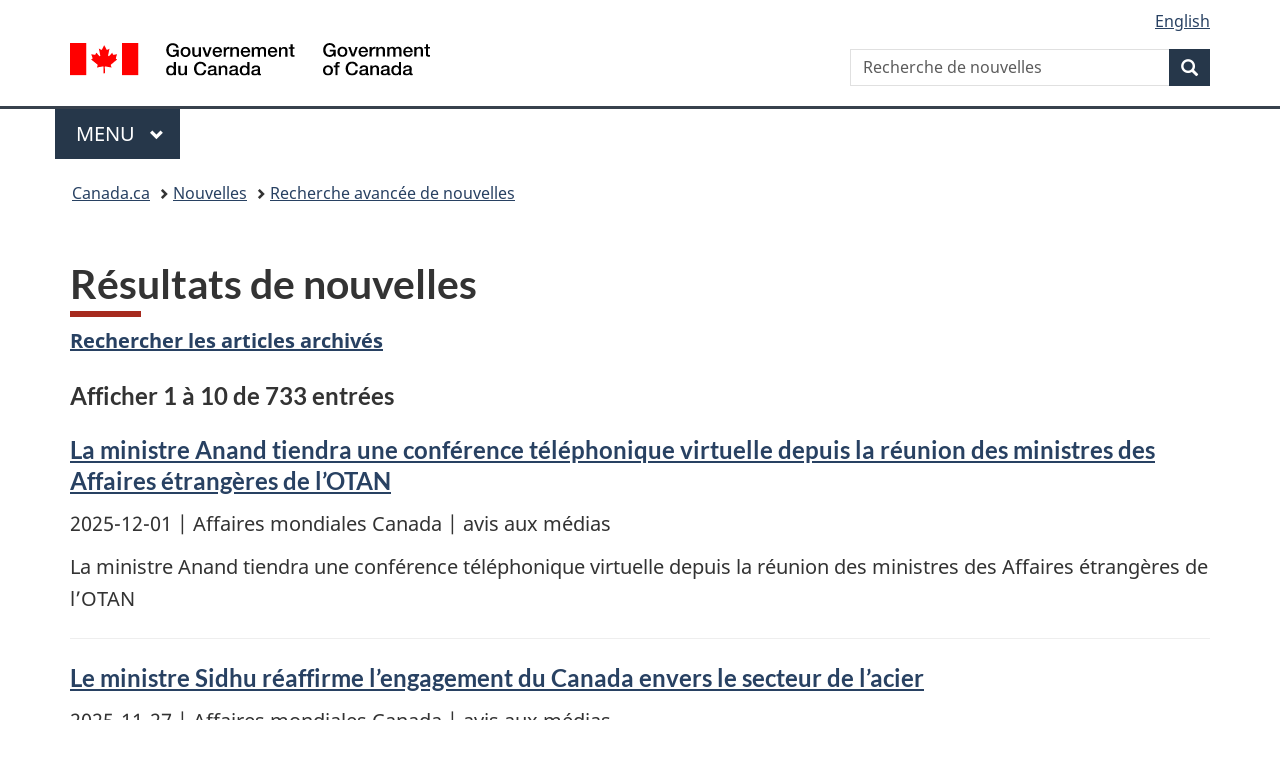

--- FILE ---
content_type: text/html;charset=utf-8
request_url: https://www.canada.ca/fr/nouvelles/recherche-avancee-de-nouvelles/resultats-de-nouvelles.html?_=1522089253598&typ=mediaadvisories&dprtmnt=departmentofforeignaffairstradeanddevelopment&mnstr=&start=&end=
body_size: 8241
content:
<!doctype html>


<html class="no-js" dir="ltr" lang="fr" xmlns="http://www.w3.org/1999/xhtml">

<head prefix="og: http://ogp.me/ns#">
    
<meta http-equiv="X-UA-Compatible" content="IE=edge"/>
<meta charset="utf-8"/>
<title>Résultats de nouvelles - Canada.ca</title>
<meta content="width=device-width,initial-scale=1" name="viewport"/>


	<link rel="schema.dcterms" href="http://purl.org/dc/terms/"/>
	<link rel="canonical" href="https://www.canada.ca/fr/nouvelles/recherche-avancee-de-nouvelles/resultats-de-nouvelles.html"/>
    <link rel="alternate" hreflang="fr" href="https://www.canada.ca/fr/nouvelles/recherche-avancee-de-nouvelles/resultats-de-nouvelles.html"/>
	
        <link rel="alternate" hreflang="en" href="https://www.canada.ca/en/news/advanced-news-search/news-results.html"/>
	
	
	
	
		<meta name="author" content="Service Canada"/>
	
	
		<meta name="dcterms.title" content="Résultats de nouvelles"/>
	
	
	
		<meta name="dcterms.creator" content="Service Canada"/>
	
	
	
		<meta name="dcterms.language" title="ISO639-2/T" content="fra"/>
	
	
	
		<meta name="dcterms.issued" title="W3CDTF" content="2017-05-23"/>
	
	
		<meta name="dcterms.modified" title="W3CDTF" content="2025-12-23"/>
	
	
	
		<meta name="dcterms.spatial" content="Canada"/>
	
	
	
	
	
	
		<meta name="dcterms.identifier" content="Service_Canada"/>
	
	
	
        



	<meta prefix="fb: https://www.facebook.com/2008/fbml" property="fb:pages" content="378967748836213, 160339344047502, 184605778338568, 237796269600506, 10860597051, 14498271095, 209857686718, 160504807323251, 111156792247197, 113429762015861, 502566449790031, 312292485564363, 1471831713076413, 22724568071, 17294463927, 1442463402719857, 247990812241506, 730097607131117, 1142481292546228, 1765602380419601, 131514060764735, 307780276294187, 427238637642566, 525934210910141, 1016214671785090, 192657607776229, 586856208161152, 1146080748799944, 408143085978521, 490290084411688, 163828286987751, 565688503775086, 460123390028, 318424514044, 632493333805962, 370233926766473, 173004244677, 1562729973959056, 362400293941960, 769857139754987, 167891083224996, 466882737009651, 126404198009505, 135409166525475, 664638680273646, 169011506491295, 217171551640146, 182842831756930, 1464645710444681, 218822426028, 218740415905, 123326971154939, 125058490980757, 1062292210514762, 1768389106741505, 310939332270090, 285960408117397, 985916134909087, 655533774808209, 1522633664630497, 686814348097821, 230798677012118, 320520588000085, 103201203106202, 273375356172196, 61263506236, 353102841161, 1061339807224729, 1090791104267764, 395867780593657, 1597876400459657, 388427768185631, 937815283021844, 207409132619743, 1952090675003143, 206529629372368, 218566908564369, 175257766291975, 118472908172897, 767088219985590, 478573952173735, 465264530180856, 317418191615817, 428040827230778, 222493134493922, 196833853688656, 194633827256676, 252002641498535, 398018420213195, 265626156847421, 202442683196210, 384350631577399, 385499078129720, 178433945604162, 398240836869162, 326182960762584, 354672164565195, 375081249171867, 333050716732105, 118996871563050, 240349086055056, 119579301504003, 185184131584797, 333647780005544, 306255172770146, 369589566399283, 117461228379000, 349774478396157, 201995959908210, 307017162692056, 145928592172074, 122656527842056">


	


    


	<script src="//assets.adobedtm.com/be5dfd287373/abb618326704/launch-3eac5e076135.min.js"></script>










<link rel="stylesheet" href="https://use.fontawesome.com/releases/v5.15.4/css/all.css" integrity="sha256-mUZM63G8m73Mcidfrv5E+Y61y7a12O5mW4ezU3bxqW4=" crossorigin="anonymous"/>
<script blocking="render" src="/etc/designs/canada/wet-boew/js/gcdsloader.min.js"></script>
<link rel="stylesheet" href="/etc/designs/canada/wet-boew/css/theme.min.css"/>
<link href="/etc/designs/canada/wet-boew/assets/favicon.ico" rel="icon" type="image/x-icon"/>
<noscript><link rel="stylesheet" href="/etc/designs/canada/wet-boew/css/noscript.min.css"/></noscript>







                              <script>!function(a){var e="https://s.go-mpulse.net/boomerang/",t="addEventListener";if("False"=="True")a.BOOMR_config=a.BOOMR_config||{},a.BOOMR_config.PageParams=a.BOOMR_config.PageParams||{},a.BOOMR_config.PageParams.pci=!0,e="https://s2.go-mpulse.net/boomerang/";if(window.BOOMR_API_key="KBFUZ-C9D7G-RB8SX-GRGEN-HGMC9",function(){function n(e){a.BOOMR_onload=e&&e.timeStamp||(new Date).getTime()}if(!a.BOOMR||!a.BOOMR.version&&!a.BOOMR.snippetExecuted){a.BOOMR=a.BOOMR||{},a.BOOMR.snippetExecuted=!0;var i,_,o,r=document.createElement("iframe");if(a[t])a[t]("load",n,!1);else if(a.attachEvent)a.attachEvent("onload",n);r.src="javascript:void(0)",r.title="",r.role="presentation",(r.frameElement||r).style.cssText="width:0;height:0;border:0;display:none;",o=document.getElementsByTagName("script")[0],o.parentNode.insertBefore(r,o);try{_=r.contentWindow.document}catch(O){i=document.domain,r.src="javascript:var d=document.open();d.domain='"+i+"';void(0);",_=r.contentWindow.document}_.open()._l=function(){var a=this.createElement("script");if(i)this.domain=i;a.id="boomr-if-as",a.src=e+"KBFUZ-C9D7G-RB8SX-GRGEN-HGMC9",BOOMR_lstart=(new Date).getTime(),this.body.appendChild(a)},_.write("<bo"+'dy onload="document._l();">'),_.close()}}(),"".length>0)if(a&&"performance"in a&&a.performance&&"function"==typeof a.performance.setResourceTimingBufferSize)a.performance.setResourceTimingBufferSize();!function(){if(BOOMR=a.BOOMR||{},BOOMR.plugins=BOOMR.plugins||{},!BOOMR.plugins.AK){var e=""=="true"?1:0,t="",n="clqmpcqx3iai22lqljya-f-fd09f6d2a-clientnsv4-s.akamaihd.net",i="false"=="true"?2:1,_={"ak.v":"39","ak.cp":"368225","ak.ai":parseInt("231651",10),"ak.ol":"0","ak.cr":9,"ak.ipv":4,"ak.proto":"h2","ak.rid":"6fe2b7","ak.r":47394,"ak.a2":e,"ak.m":"dscb","ak.n":"essl","ak.bpcip":"18.224.199.0","ak.cport":56674,"ak.gh":"23.33.84.202","ak.quicv":"","ak.tlsv":"tls1.3","ak.0rtt":"","ak.0rtt.ed":"","ak.csrc":"-","ak.acc":"","ak.t":"1768970864","ak.ak":"hOBiQwZUYzCg5VSAfCLimQ==gHvigWXfGRyDu2dyCeb9q98ZdJYM1WUeXaHU5MtmolEw9KMzhy+fS7TCKvIvE22+TZ6Aq5lmCpiqVGttZqhNNJRnC1i7JaW/BOdGXRqkXfvlu9aFMgT/6M1WuamdkpXf7+ElCBBJ1TrykLxCNKIEuxQFXZx6xjzu67ICbjrjA0+newU0OQHSuVuW+sFg6US+F6HfQNZPmDXTGMeinYR/NcRTeWbbYrMp/Mba6/29r09l56Z5E7D2qtCqynOLzsrfcvYF0v84+1g7/yZwyxLXK/k44k6XeCWZAtolDz1ankxmly1ko7yQeYfvmxLkjDPVgTZ1g+awWGD2Vm8tK6JAyKpwNvOZ2NF+vB+G3Rp9/j5s9YStXhKAEP9Id/5WX8EiGveeRZTHKfPGFmoV8rrBZtaCivapJuh1km2H4jbM9es=","ak.pv":"820","ak.dpoabenc":"","ak.tf":i};if(""!==t)_["ak.ruds"]=t;var o={i:!1,av:function(e){var t="http.initiator";if(e&&(!e[t]||"spa_hard"===e[t]))_["ak.feo"]=void 0!==a.aFeoApplied?1:0,BOOMR.addVar(_)},rv:function(){var a=["ak.bpcip","ak.cport","ak.cr","ak.csrc","ak.gh","ak.ipv","ak.m","ak.n","ak.ol","ak.proto","ak.quicv","ak.tlsv","ak.0rtt","ak.0rtt.ed","ak.r","ak.acc","ak.t","ak.tf"];BOOMR.removeVar(a)}};BOOMR.plugins.AK={akVars:_,akDNSPreFetchDomain:n,init:function(){if(!o.i){var a=BOOMR.subscribe;a("before_beacon",o.av,null,null),a("onbeacon",o.rv,null,null),o.i=!0}return this},is_complete:function(){return!0}}}}()}(window);</script></head>

<body vocab="http://schema.org/" typeof="WebPage" resource="#wb-webpage">

    




    
        
        
        <div class="newpar new section">

</div>

    
        
        
        <div class="par iparys_inherited">

    
    
    
    
        
        
        <div class="global-header"><nav><ul id="wb-tphp">
	<li class="wb-slc"><a class="wb-sl" href="#wb-cont">Passer au contenu principal</a></li>
	<li class="wb-slc"><a class="wb-sl" href="#wb-info">Passer à « Au sujet du gouvernement »</a></li>
	
</ul></nav>

<header>
	<div id="wb-bnr" class="container">
		<div class="row">
			
			<section id="wb-lng" class="col-xs-3 col-sm-12 pull-right text-right">
    <h2 class="wb-inv">Sélection de la langue</h2>
    <div class="row">
        <div class="col-md-12">
            <ul class="list-inline mrgn-bttm-0">
                <li>
                    <a lang="en" href="/en/news/advanced-news-search/news-results.html">
                        
                        
                            <span class="hidden-xs" translate="no">English</span>
                            <abbr title="English" class="visible-xs h3 mrgn-tp-sm mrgn-bttm-0 text-uppercase" translate="no">en</abbr>
                        
                    </a>
                </li>
                
                
            </ul>
        </div>
    </div>
</section>
				<div class="brand col-xs-9 col-sm-5 col-md-4" property="publisher" resource="#wb-publisher" typeof="GovernmentOrganization">
					
                    
					
						
						<a href="/fr.html" property="url">
							<img src="/etc/designs/canada/wet-boew/assets/sig-blk-fr.svg" alt="Gouvernement du Canada" property="logo"/>
							<span class="wb-inv"> /
								
								<span lang="en">Government of Canada</span>
							</span>
						</a>
					
					<meta property="name" content="Gouvernement du Canada"/>
					<meta property="areaServed" typeof="Country" content="Canada"/>
					<link property="logo" href="/etc/designs/canada/wet-boew/assets/wmms-blk.svg"/>
				</div>
				<section id="wb-srch" class="col-lg-offset-4 col-md-offset-4 col-sm-offset-2 col-xs-12 col-sm-5 col-md-4">
					<h2>Recherche</h2>
					
<form action="/fr/nouvelles/rechercher.html" method="get" name="cse-search-box" role="search">
	<div class="form-group wb-srch-qry">
		    
		
		    <label for="wb-srch-q" class="wb-inv">Recherche de nouvelles</label>
			<input id="wb-srch-q" list="wb-srch-q-ac" class="wb-srch-q form-control" name="q" type="search" value="" size="34" maxlength="170" placeholder="Recherche de nouvelles"/>
		

		<datalist id="wb-srch-q-ac">
		</datalist>
	</div>
	<div class="form-group submit">
	<button type="submit" id="wb-srch-sub" class="btn btn-primary btn-small" name="wb-srch-sub"><span class="glyphicon-search glyphicon"></span><span class="wb-inv">Recherche</span></button>
	</div>
</form>

				</section>
		</div>
	</div>
	<hr/>
	
	<div class="container"><div class="row">
		
        <div class="col-md-8">
        <nav class="gcweb-menu" typeof="SiteNavigationElement">
		<h2 class="wb-inv">Menu</h2>
		<button type="button" aria-haspopup="true" aria-expanded="false">Menu<span class="wb-inv"> principal</span> <span class="expicon glyphicon glyphicon-chevron-down"></span></button>
<ul role="menu" aria-orientation="vertical" data-ajax-replace="/content/dam/canada/sitemenu/sitemenu-v2-fr.html">
	<li role="presentation"><a role="menuitem" tabindex="-1" href="https://www.canada.ca/fr/services/emplois.html">Emplois et milieu de travail</a></li>
	<li role="presentation"><a role="menuitem" tabindex="-1" href="https://www.canada.ca/fr/services/immigration-citoyennete.html">Immigration et citoyenneté</a></li>
	<li role="presentation"><a role="menuitem" tabindex="-1" href="https://voyage.gc.ca/">Voyage et tourisme</a></li>
	<li role="presentation"><a role="menuitem" tabindex="-1" href="https://www.canada.ca/fr/services/entreprises.html">Entreprises et industrie</a></li>
	<li role="presentation"><a role="menuitem" tabindex="-1" href="https://www.canada.ca/fr/services/prestations.html">Prestations</a></li>
	<li role="presentation"><a role="menuitem" tabindex="-1" href="https://www.canada.ca/fr/services/sante.html">Santé</a></li>
	<li role="presentation"><a role="menuitem" tabindex="-1" href="https://www.canada.ca/fr/services/impots.html">Impôts</a></li>
	<li role="presentation"><a role="menuitem" tabindex="-1" href="https://www.canada.ca/fr/services/environnement.html">Environnement et ressources naturelles</a></li>
	<li role="presentation"><a role="menuitem" tabindex="-1" href="https://www.canada.ca/fr/services/defense.html">Sécurité nationale et défense</a></li>
	<li role="presentation"><a role="menuitem" tabindex="-1" href="https://www.canada.ca/fr/services/culture.html">Culture, histoire et sport</a></li>
	<li role="presentation"><a role="menuitem" tabindex="-1" href="https://www.canada.ca/fr/services/police.html">Services de police, justice et urgences</a></li>
	<li role="presentation"><a role="menuitem" tabindex="-1" href="https://www.canada.ca/fr/services/transport.html">Transport et infrastructure</a></li>
	<li role="presentation"><a role="menuitem" tabindex="-1" href="https://www.international.gc.ca/world-monde/index.aspx?lang=fra">Canada et le monde</a></li>
	<li role="presentation"><a role="menuitem" tabindex="-1" href="https://www.canada.ca/fr/services/finance.html">Argent et finances</a></li>
	<li role="presentation"><a role="menuitem" tabindex="-1" href="https://www.canada.ca/fr/services/science.html">Science et innovation</a></li>
	<li role="presentation"><a role="menuitem" tabindex="-1" href="https://www.canada.ca/fr/services/evenements-vie.html">Gérer les événements de la vie</a></li>	
</ul>

		
        </nav>   
        </div>
		
		
		
    </div></div>
	
		<nav id="wb-bc" property="breadcrumb"><h2 class="wb-inv">Vous êtes ici :</h2><div class="container"><ol class="breadcrumb">
<li><a href='/fr.html'>Canada.ca</a></li>
<li><a href='/fr/nouvelles.html'>Nouvelles</a></li>
<li><a href='/fr/nouvelles/recherche-avancee-de-nouvelles.html'>Recherche avancée de nouvelles</a></li>
</ol></div></nav>


	

  
</header>
</div>

    

</div>

    




	













    <main property="mainContentOfPage" resource="#wb-main" typeof="WebPageElement" class="container">
        

    <h1 property="name" id="wb-cont" dir="ltr">
Résultats de nouvelles</h1>
	
        
			<div><div class="mwsgeneric-base-html parbase section">



    <p><strong><a href="/fr/nouvelles/recherche-archive.html">Rechercher les articles archivés</a></strong></p>


</div>
<div class="mwsharvest section">
  
       <h3 class="h5">Afficher 1 à  10 de 733 entrées</h3>
       
    
        
    <article class="item">
        <h3 class="h5"><a href="https://www.canada.ca/fr/affaires-mondiales/nouvelles/2025/12/la-ministre-anand-tiendra-une-conference-telephonique-virtuelle-depuis-la-reunion-des-ministres-des-affaires-etrangeres-de-lotan.html">La ministre Anand tiendra une conférence téléphonique virtuelle depuis la réunion des ministres des Affaires étrangères de l’OTAN</a></h3>
        <p><time datetime="2025-12-01">2025-12-01</time> 
   
       | Affaires mondiales Canada 
   
 
   
       | avis aux médias 
   
</p>
        <p>La ministre Anand tiendra une conférence téléphonique virtuelle depuis la réunion des ministres des Affaires étrangères de l’OTAN</p>
        <hr/>
    </article>

    
        
    <article class="item">
        <h3 class="h5"><a href="https://www.canada.ca/fr/affaires-mondiales/nouvelles/2025/11/la-ministre-sidhu-reaffirme-son-engagement-envers-lindustrie-canadienne-de-lacier.html">Le ministre Sidhu réaffirme l’engagement du Canada envers le secteur de l’acier</a></h3>
        <p><time datetime="2025-11-27">2025-11-27</time> 
   
       | Affaires mondiales Canada 
   
 
   
       | avis aux médias 
   
</p>
        <p>Le ministre Sidhu réaffirme l’engagement du Canada envers le secteur de l’acier</p>
        <hr/>
    </article>

    
        
    <article class="item">
        <h3 class="h5"><a href="https://www.canada.ca/fr/affaires-mondiales/nouvelles/2025/11/le-canada-et-la-suede-reaffirment-leur-soutien-pour-lukraine-lors-dune-visite-detat.html">Le Canada et la Suède réaffirment leur soutien pour l’Ukraine lors d’une visite d’État</a></h3>
        <p><time datetime="2025-11-17">2025-11-17</time> 
   
       | Affaires mondiales Canada 
   
 
   
       | avis aux médias 
   
</p>
        <p>Le lundi 17 novembre 2025 – L’honorable Anita Anand, ministre des Affaires étrangères, accueillera Leurs Majestés le roi Carl XVI Gustaf et la reine Silvia de Suède lors d’un événement Canada–Suède soulignant le soutien fort et durable des deux pays à la résilience de l’Ukraine. La ministre Anand prendra part à une discussion conjointe avec la ministre suédoise de l’Énergie, des Affaires et de l’Industrie et vice-première ministre, Ebba Busch, en compagnie de représentants de la communauté ukraino-canadienne.</p>
        <hr/>
    </article>

    
        
    <article class="item">
        <h3 class="h5"><a href="https://www.canada.ca/fr/affaires-mondiales/nouvelles/2025/11/le-ministre-sidhu-tiendra-teleconference-depuis-linde.html">Le ministre Sidhu tiendra téléconférence depuis l’Inde</a></h3>
        <p><time datetime="2025-11-12">2025-11-12</time> 
   
       | Affaires mondiales Canada 
   
 
   
       | avis aux médias 
   
</p>
        <p>14 novembre 2025 – L’honorable Maninder Sidhu, ministre du Commerce international, tiendra une téléconférence depuis l’Inde.</p>
        <hr/>
    </article>

    
        
    <article class="item">
        <h3 class="h5"><a href="https://www.canada.ca/fr/affaires-mondiales/nouvelles/2025/11/le-secretaire-parlementaire-ali-ehsassi-soulignera-les-investissements-du-budget-de-2025-visant-a-batir-des-communautes-fortes.html">Le secrétaire parlementaire Ali Ehsassi soulignera les investissements du budget de 2025 visant à bâtir des communautés fortes</a></h3>
        <p><time datetime="2025-11-08">2025-11-08</time> 
   
       | Affaires mondiales Canada 
   
 
   
       | avis aux médias 
   
</p>
        <p>Le 8 novembre 2025 – L’honorable Ali Ehsassi,  secrétaire parlementaire du président du Conseil privé du Roi pour le Canada et ministre responsable du Commerce Canada–États-Unis, des Affaires intergouvernementales, du Commerce intérieur et de l’Unité de l’économie canadienne (Commerce Canada-États-Unis) et député de Willowdale, fera une annonce liée au budget de 2025 concernant des investissements dans des projets d’infrastructure locale visant à bâtir des communautés fortes.</p>
        <hr/>
    </article>

    
        
    <article class="item">
        <h3 class="h5"><a href="https://www.canada.ca/fr/affaires-mondiales/nouvelles/2025/11/le-secretaire-detat-randeep-sarai-mettra-en-avant-les-investissements-federaux-dans-le-domaine-climatique.html">Le secrétaire d'État Randeep Sarai mettra en avant les investissements fédéraux dans le domaine climatique</a></h3>
        <p><time datetime="2025-11-07">2025-11-07</time> 
   
       | Affaires mondiales Canada 
   
 
   
       | avis aux médias 
   
</p>
        <p>Le 7 novembre 2025 – L’honorable Randeep Sarai, secrétaire d’État pour le développement international et député de Surrey-Centre, fera une annonce à Burnaby, en Colombie-Britannique, pour souligner les investissements du Budget 2025 liés à la compétitivité climatique. </p>
        <hr/>
    </article>

    
        
    <article class="item">
        <h3 class="h5"><a href="https://www.canada.ca/fr/affaires-mondiales/nouvelles/2025/10/la-ministre-anand-tiendra-un-point-de-presse-virtuel-depuis-linde.html">La ministre Anand tiendra un point de presse virtuel depuis l’Inde</a></h3>
        <p><time datetime="2025-10-10">2025-10-10</time> 
   
       | Affaires mondiales Canada 
   
 
   
       | avis aux médias 
   
</p>
        <p>Le 10 octobre 2025 – La ministre des Affaires étrangères, l’honorable Anita Anand, tiendra un point de presse par téléconférence depuis l’Inde. </p>
        <hr/>
    </article>

    
        
    <article class="item">
        <h3 class="h5"><a href="https://www.canada.ca/fr/affaires-mondiales/nouvelles/2025/10/le-processus-daccreditation-des-medias-est-maintenant-ouvert-pour-la-reunion-des-ministres-des-affaires-etrangeres-du-g7.html">Le processus d’accréditation des médias est maintenant ouvert pour la réunion des ministres des Affaires étrangères du G7</a></h3>
        <p><time datetime="2025-10-03">2025-10-03</time> 
   
       | Affaires mondiales Canada 
   
 
   
       | avis aux médias 
   
</p>
        <p>Le processus d’accréditation des médias est maintenant ouvert pour la réunion des ministres des Affaires étrangères du G7</p>
        <hr/>
    </article>

    
        
    <article class="item">
        <h3 class="h5"><a href="https://www.canada.ca/fr/affaires-mondiales/nouvelles/2025/08/la-ministre-anand-tiendra-un-point-de-presse-virtuel-depuis-la-finlande.html">La ministre Anand tiendra un point de presse virtuel depuis la Finlande</a></h3>
        <p><time datetime="2025-08-17">2025-08-17</time> 
   
       | Affaires mondiales Canada 
   
 
   
       | avis aux médias 
   
</p>
        <p>Le 16 août 2025 – La ministre des Affaires étrangères, l’honorable Anita Anand tiendra un point de presse par téléconférence depuis la Finlande.</p>
        <hr/>
    </article>

    
        
    <article class="item">
        <h3 class="h5"><a href="https://www.canada.ca/fr/affaires-mondiales/nouvelles/2025/08/la-ministre-anand-tiendra-un-point-de-presse-virtuel-depuis-le-mexique.html">Modification - Les ministres Anand et Champagne tiendront un point de presse virtuel depuis le Mexique</a></h3>
        <p><time datetime="2025-08-05">2025-08-05</time> 
   
       | Affaires mondiales Canada 
   
 
   
       | avis aux médias 
   
</p>
        <p>Les ministres Anand et Champagne tiendront un point de presse virtuel depuis le Mexique</p>
        <hr/>
    </article>

    

       <div class="text-center">
    <ul class="pagination">
        <li class="disabled">
            <a href="/fr/nouvelles/recherche-avancee-de-nouvelles/resultats-de-nouvelles.html?mnstr=&start=&typ=mediaadvisories&end=&idx=0&_=1522089253598&dprtmnt=departmentofforeignaffairstradeanddevelopment" rel="prev">Page précédente</a>
        </li><!-- */
   */--><!-- */
   */-->
    
        <!-- */
   */--><li class="active">
             <a href="/fr/nouvelles/recherche-avancee-de-nouvelles/resultats-de-nouvelles.html?mnstr=&start=&typ=mediaadvisories&end=&idx=0&_=1522089253598&dprtmnt=departmentofforeignaffairstradeanddevelopment" rel="prev">1</a>
        </li><!-- */
   */-->
    
        <!-- */
   */--><li>
             <a href="/fr/nouvelles/recherche-avancee-de-nouvelles/resultats-de-nouvelles.html?mnstr=&start=&typ=mediaadvisories&end=&idx=10&_=1522089253598&dprtmnt=departmentofforeignaffairstradeanddevelopment" rel="prev">2</a>
        </li><!-- */
   */-->
    
        <!-- */
   */--><li>
             <a href="/fr/nouvelles/recherche-avancee-de-nouvelles/resultats-de-nouvelles.html?mnstr=&start=&typ=mediaadvisories&end=&idx=20&_=1522089253598&dprtmnt=departmentofforeignaffairstradeanddevelopment" rel="prev">3</a>
        </li><!-- */
   */-->
    
        <!-- */
   */--><li>
             <a href="/fr/nouvelles/recherche-avancee-de-nouvelles/resultats-de-nouvelles.html?mnstr=&start=&typ=mediaadvisories&end=&idx=30&_=1522089253598&dprtmnt=departmentofforeignaffairstradeanddevelopment" rel="prev">4</a>
        </li><!-- */
   */-->
    
        <!-- */
   */--><li>
             <a href="/fr/nouvelles/recherche-avancee-de-nouvelles/resultats-de-nouvelles.html?mnstr=&start=&typ=mediaadvisories&end=&idx=40&_=1522089253598&dprtmnt=departmentofforeignaffairstradeanddevelopment" rel="prev">5</a>
        </li><!-- */
   */-->
    
        <!-- */
   */--><li>
             <a href="/fr/nouvelles/recherche-avancee-de-nouvelles/resultats-de-nouvelles.html?mnstr=&start=&typ=mediaadvisories&end=&idx=50&_=1522089253598&dprtmnt=departmentofforeignaffairstradeanddevelopment" rel="prev">6</a>
        </li><!-- */
   */-->
    
        <!-- */
   */--><li>
             <a href="/fr/nouvelles/recherche-avancee-de-nouvelles/resultats-de-nouvelles.html?mnstr=&start=&typ=mediaadvisories&end=&idx=60&_=1522089253598&dprtmnt=departmentofforeignaffairstradeanddevelopment" rel="prev">7</a>
        </li><!-- */
   */-->
    
        <!-- */
   */--><li>
             <a href="/fr/nouvelles/recherche-avancee-de-nouvelles/resultats-de-nouvelles.html?mnstr=&start=&typ=mediaadvisories&end=&idx=70&_=1522089253598&dprtmnt=departmentofforeignaffairstradeanddevelopment" rel="prev">8</a>
        </li><!-- */
   */-->
    
        <!-- */
   */--><li>
             <a href="/fr/nouvelles/recherche-avancee-de-nouvelles/resultats-de-nouvelles.html?mnstr=&start=&typ=mediaadvisories&end=&idx=80&_=1522089253598&dprtmnt=departmentofforeignaffairstradeanddevelopment" rel="prev">9</a>
        </li><!-- */
   */-->
    
        <!-- */
   */--><!-- */
   */--><li>
            <a href="/fr/nouvelles/recherche-avancee-de-nouvelles/resultats-de-nouvelles.html?mnstr=&start=&typ=mediaadvisories&end=&idx=10&_=1522089253598&dprtmnt=departmentofforeignaffairstradeanddevelopment" rel="next">Page suivante</a>
        </li>
    </ul>
</div>
  <!-- /*
  */-->
</div>
<div class="mwsgeneric-base-html parbase section">



      <div class="wb-disable-allow" data-ajax-replace="https://www.canada.ca/etc/designs/canada/wet-boew/assets/feedback/page-feedback-fr.html" data-feedback-section="news" data-feedback-theme="Theme">
            </div>


</div>

</div>
        
        <section class="pagedetails">
    <h2 class="wb-inv">Détails de la page</h2>

    

    
    
<gcds-date-modified>
	2025-12-23
</gcds-date-modified>


</section>
    </main>



    




    
        
        
        <div class="newpar new section">

</div>

    
        
        
        <div class="par iparys_inherited">

    
    
    
    

</div>

    




    




    
        
        
        <div class="newpar new section">

</div>

    
        
        
        <div class="par iparys_inherited">

    
    
    
    
        
        
        <div class="global-footer">
    <footer id="wb-info">
	    <h2 class="wb-inv">À propos de ce site</h2>
    	<div class="gc-contextual"><div class="container">
    <nav>
        <h3>Nouvelles</h3>
        <ul class="list-col-xs-1 list-col-sm-2 list-col-md-3">
            <li><a href="/fr/nouvelles/coordonnees-medias.html">Coordonnées pour les médias</a></li>
        
            <li><a href="/fr/nouvelles/sabonner.html">Abonnez-vous aux nouvelles</a></li>
        </ul>
    </nav>
</div></div>	
        <div class="gc-main-footer">
			<div class="container">
	<nav>
		<h3>Gouvernement du Canada</h3>
		<ul class="list-col-xs-1 list-col-sm-2 list-col-md-3">
			<li><a href="/fr/contact.html">Toutes les coordonnées</a></li>
			<li><a href="/fr/gouvernement/min.html">Ministères et organismes</a></li>
			<li><a href="/fr/gouvernement/systeme.html">À propos du gouvernement</a></li>
		</ul>
		<h4><span class="wb-inv">Thèmes et sujets</span></h4>
		<ul class="list-unstyled colcount-sm-2 colcount-md-3">
			<li><a href="/fr/services/emplois.html">Emplois</a></li>
			<li><a href="/fr/services/immigration-citoyennete.html">Immigration et citoyenneté</a></li>
			<li><a href="https://voyage.gc.ca/">Voyage et tourisme</a></li>
			<li><a href="/fr/services/entreprises.html">Entreprises</a></li>
			<li><a href="/fr/services/prestations.html">Prestations</a></li>
			<li><a href="/fr/services/sante.html">Santé</a></li>
			<li><a href="/fr/services/impots.html">Impôts</a></li>
			<li><a href="/fr/services/environnement.html">Environnement et ressources naturelles</a></li>
			<li><a href="/fr/services/defense.html">Sécurité nationale et défense</a></li>
			<li><a href="/fr/services/culture.html">Culture, histoire et sport</a></li>
			<li><a href="/fr/services/police.html">Services de police, justice et urgences</a></li>
			<li><a href="/fr/services/transport.html">Transport et infrastructure</a></li>
			<li><a href="https://www.international.gc.ca/world-monde/index.aspx?lang=fra">Le Canada et le monde</a></li>
			<li><a href="/fr/services/finance.html">Argent et finances</a></li>
			<li><a href="/fr/services/science.html">Science et innovation</a></li>
			<li><a href="/fr/services/autochtones.html">Autochtones</a></li>
			<li><a href="/fr/services/veterans-militaire.html">Vétérans et militaires</a></li>
			<li><a href="/fr/services/jeunesse.html">Jeunesse</a></li>
			<li><a href="/fr/services/evenements-vie.html">Gérer les événements de la vie</a></li>
		</ul>
	</nav>
</div>
        </div>
        <div class="gc-sub-footer">
            <div class="container d-flex align-items-center">
            <nav>
                <h3 class="wb-inv">Organisation du gouvernement du Canada</h3>
                <ul>
                
                    		<li><a href="https://www.canada.ca/fr/sociaux.html">Médias sociaux</a></li>
		<li><a href="https://www.canada.ca/fr/mobile.html">Applications mobiles</a></li>
		<li><a href="https://www.canada.ca/fr/gouvernement/a-propos-canada-ca.html">À propos de Canada.ca</a></li>
                
                <li><a href="/fr/transparence/avis.html">Avis</a></li>
                <li><a href="/fr/transparence/confidentialite.html">Confidentialité</a></li>
                </ul>
            </nav>
                <div class="wtrmrk align-self-end">
                    <img src="/etc/designs/canada/wet-boew/assets/wmms-blk.svg" alt="Symbole du gouvernement du Canada"/>
                </div>
            </div>
        </div>
    </footer>

</div>

    

</div>

    




    







    <script type="text/javascript">_satellite.pageBottom();</script>






<script src="//ajax.googleapis.com/ajax/libs/jquery/2.2.4/jquery.min.js" integrity="sha256-BbhdlvQf/xTY9gja0Dq3HiwQF8LaCRTXxZKRutelT44=" crossorigin="anonymous"></script>
<script src="/etc/designs/canada/wet-boew/js/ep-pp.min.js"></script>
<script src="/etc/designs/canada/wet-boew/js/wet-boew.min.js"></script>
<script src="/etc/designs/canada/wet-boew/js/theme.min.js"></script>




</body>
</html>
